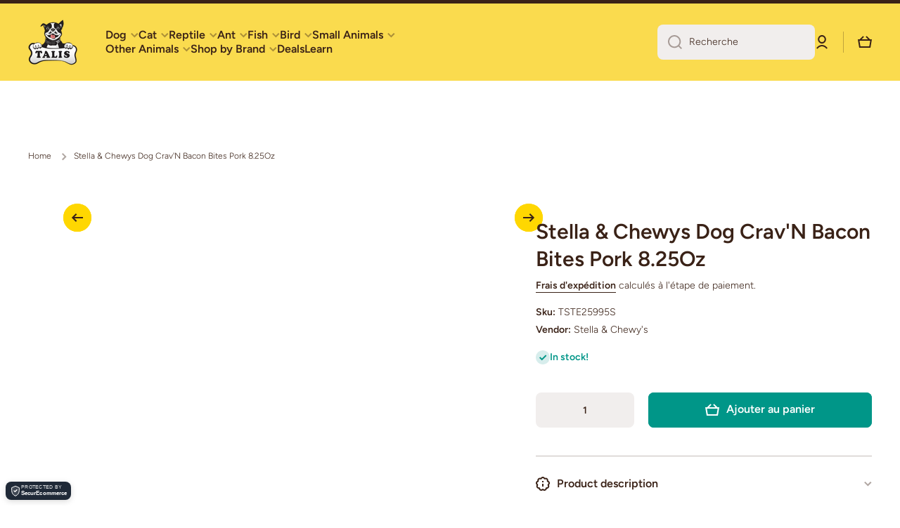

--- FILE ---
content_type: text/css
request_url: https://talis-us.com/cdn/shop/t/41/assets/component-deferred-media.css?v=17890093846187527181763590030
body_size: -409
content:
.deferred-media{display:block;position:relative}.deferred-media__poster{display:flex;justify-content:center;align-items:center;background-color:var(--color-background);border:none;cursor:pointer;margin:0;padding:0;width:100%;height:100%}.deferred-media[loaded]>.deferred-media__poster{z-index:0;visibility:hidden}.deferred-media iframe{position:absolute;top:0;left:0;width:100%;height:100%;border:0;background-color:var(--color-background);z-index:1}.deferred-media:not([loaded]) template{z-index:-1}.deferred-media__poster-button{--background:var(--color-body-background);--radius-button:50%;--border:1px solid var(--color-lines-borders);position:absolute;display:flex;align-items:center;justify-content:center;border-radius:50%;background-color:var(--background);height:60px;width:60px;z-index:1}.deferred-media__poster-button.thumbnail__badge{height:30px;width:30px;pointer-events:none}.deferred-media__poster-button svg{width:20px;height:20px}media-gallery .deferred-media__poster,product-modal .deferred-media__poster{background-color:transparent;overflow:hidden}media-gallery .deferred-media__poster img,product-modal .deferred-media__poster img{width:auto;max-width:100%;height:100%}media-gallery .deferred-media__poster-button,product-modal .deferred-media__poster-button{left:50%;top:50%;transform:translate(-50%,-50%) scale(1)}
